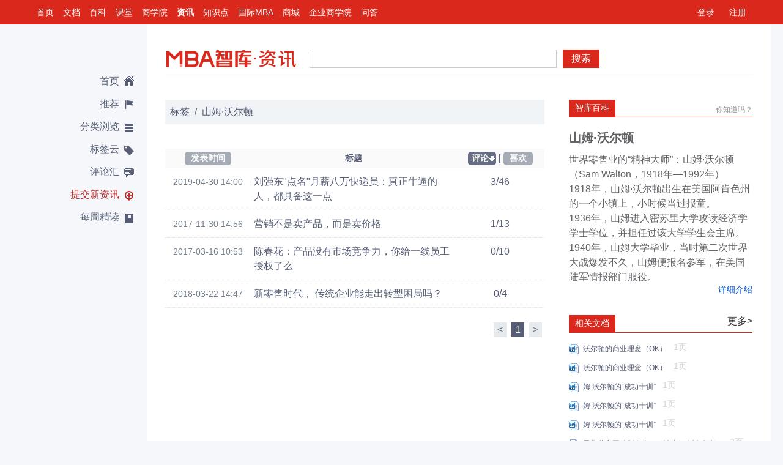

--- FILE ---
content_type: text/html; charset=utf-8
request_url: https://news.mbalib.com/tag/%E5%B1%B1%E5%A7%86%C2%B7%E6%B2%83%E5%B0%94%E9%A1%BF?order=comment
body_size: 11639
content:
<!DOCTYPE html PUBLIC "-//W3C//DTD XHTML 1.0 Transitional//EN" "http://www.w3.org/TR/xhtml1/DTD/xhtml1-transitional.dtd">
<html xmlns="http://www.w3.org/1999/xhtml" xml:lang="zh" lang="zh" dir="ltr" class="">
<head>
    <meta http-equiv="Content-Type" content="text/html; charset=utf-8" />
    <meta name="viewport" content="width=device-width,initial-scale=1.0,user-scalable=0, minimum-scale=1.0, maximum-scale=1.0" />
    <meta name="applicable-device" content="pc,mobile">
    <meta name="apple-itunes-app" content="app-id=908915361" />
    <meta name="robots" content="index,follow" />
    <meta name="keywords" content="财经,商业,管理,营销,人力资源,战略,品牌,财务,理财,职场" />
    <meta name="description" content="专注国内外商业管理、商业资讯的传播，各大财经管理重大新闻深度报道，热点事件追踪分析，行业发展趋势前瞻,，国家重大信息公布，汇聚中国主流的商业管理新闻。频道主要专注于财经、商业、管理、营销、人力资源、战略、品牌、财务、理财、职场方面的最新资讯，采取用户驱动的机制来实现最有价值内容的推荐共享，给用户提供市场及时、重要、有效的资讯。" />
    <link rel="shortcut icon" href="/favicon.ico" />
    <link rel="copyright" href="//www.mbalib.com" />
    <title>标签:山姆·沃尔顿 -  MBA智库资讯</title>
    <link rel="stylesheet" href="//img.mbalib.com/common/jquery/lightness/jquery.ui.css" />
    <link rel="stylesheet" href="//img.mbalib.com/news/common.css?v=20200221" />
    <link rel="stylesheet" href="//img.mbalib.com/news/main_v324.css?v=0703" />
    <link rel="stylesheet" href="//img.mbalib.com/common/main-m.css?v=20200221">
    
    <script type="text/javascript" src="//img.mbalib.com/common/jquery/jquery.js"></script>
    <script type="text/javascript" src="//img.mbalib.com/common/jquery/jquery.cookie.js"></script>
    <script type="text/javascript" src="//img.mbalib.com/common/jquery/jquery.ui.js"></script>
    <script type="text/javascript" src="//img.mbalib.com/common/jquery/jquery.popmenu.js"></script>
    <script type="text/javascript" src="//img.mbalib.com/common/jquery/jquery.scrollLoading.js"></script>
    <script type="text/javascript" src="//img.mbalib.com/news/app_v1027.js?v=0703"></script>
        <script type="text/javascript" src="//img.mbalib.com/common/common.js?v=20200221"></script>
    <script type="text/javascript" src="//img.mbalib.com/common/recommend.js?v=20200221"></script>
    <script type="text/javascript" src="//img.mbalib.com/common/clipboard.min.js"></script>
    <script type="text/javascript" src="//img.mbalib.com/doc/icon/iconfont_copy.js"></script>
    <script type="text/javascript" src="//img.mbalib.com/common/tmc/tmc.js"></script>
    

    <script src="https://dup.baidustatic.com/js/ds.js"></script>
    
    
     <script type="text/javascript" language="javascript">
    	$(document).ready(function(){
			renderPopupMenu();
		}); 
		var _hmt = _hmt || [];
		(function() {
		  var hm = document.createElement("script");
		  hm.src = "https://hm.baidu.com/hm.js?19906849bd50f4296776d3e7cee67c72";
		  var s = document.getElementsByTagName("script")[0]; 
		  s.parentNode.insertBefore(hm, s);
		})();
     </script>
    

    <!-- Google tag (gtag.js) -->
    <script async src="https://www.googletagmanager.com/gtag/js?id=AW-11430241316"></script>
    <script>
        
        window.dataLayer = window.dataLayer || []; function gtag(){dataLayer.push(arguments);} gtag('js', new Date()); gtag('config', 'AW-11430241316');
        
    </script>
    <script>
        

        window.dataLayer = window.dataLayer || [];
        function gtag(){dataLayer.push(arguments);}
        gtag('js', new Date());

        gtag('config', 'AW-11430241316');
        
    </script>

    <script src="https://res.wx.qq.com/open/js/jweixin-1.4.0.js"></script>
<script>
    var wx_timestamp = '';
    var wx_signature = '';
    var wx_nonceStr = '';
    var wx_appId = '';
    var wx_localId;
    
    wx.config({
        debug: false, // 开启调试模式,调用的所有api的返回值会在客户端alert出来，若要查看传入的参数，可以在pc端打开，参数信息会通过log打出，仅在pc端时才会打印。
        appId: wx_appId, // 必填，公众号的唯一标识
        timestamp:wx_timestamp , // 必填，生成签名的时间戳
        nonceStr: wx_nonceStr, // 必填，生成签名的随机串
        signature:wx_signature,// 必填，签名，见附录1
        jsApiList: [
            'updateAppMessageShareData',
            'updateTimelineShareData',
            'onMenuShareTimeline',
            'onMenuShareAppMessage',
            'onMenuShareQQ',
            'onMenuShareWeibo',
            'onMenuShareQZone'
        ] // 必填，需要使用的JS接口列表，所有JS接口列表见附录2
    });

    
</script></head>

<body>
   <div id="TopNav">
<div id="Personal">
	<a href="/login">登录</a>
	<a href="/register">注册</a>
</div>

<script>
var wfgetuserUrl = "/services/user";

function HTMLEncode(str)
{
    var    s    =    "";
    if    (str.length    ==    0)    return    "";
    s    =    str.replace(/&/g,    "&amp;");
    s    =    s.replace(/</g,        "&lt;");
    s    =    s.replace(/>/g,        "&gt;");
    s    =    s.replace(/    /g,        "&nbsp;");
    s    =    s.replace(/\'/g,      "'");
    s    =    s.replace(/\"/g,      "&quot;");
//	s    =    s.replace(/\n/g,      " <br>");
    return    s;
}

$.post(wfgetuserUrl,{},function(result){
	if(!$.isEmptyObject(result))
	{
		if(result.error && result.error == 10003)
		{
			jumpLogin();
			return;
		}
		 if(result.realname)
		 {
			var hname = result.realname;
		 }else
		 {
			var hname = result.name;
		 }



		var logindiv = '<em>欢迎您，</em>'+
			'<a href="//passport.mbalib.com/center"><b>'+HTMLEncode(hname)+'</b>!</a>'+
			//'<a href="//passport.mbalib.com/user/message" class="notification">消息(<span class="unreadCount">0</span>)</a>'+
			'<a href="javascript:void(0)" class="notification">消息(<span class="unreadCount">0</span>)</a>'+
			'<a href="/user">我的主页</a>'+
			'<a href="https://passport.mbalib.com/favorite" target="_blank">我的收藏</a>'+
			'<a href="/user/settings">账户设置</a>';
			if(result.admin != '')
			logindiv +='<a href="/user/returnadmin">返回管理员</a>&nbsp;&nbsp;';
			if(result.type == 'god' || result.type == 'admin' || result.type == 'law')
			logindiv += '<a href="/admin">后台管理</a>';
			logindiv += '<a href="/logout">退出</a>';
			$("#Personal").html(logindiv);

		if (typeof noticePop === 'function')
			noticePop();
	}
},'json');


</script><div id="TopMenu">
	<ul class="top_nav_li">
		<li><a target="_blank" href="//www.mbalib.com/" data-href="//www.mbalib.com/" data-channel="www" title="智库首页">首页</a></li>
		<li><a target="_blank" href="//doc.mbalib.com/" data-href="//doc.mbalib.com/" data-channel="doc" title="智库文档">文档</a></li>
		<li><a target="_blank" href="//wiki.mbalib.com/" data-href="//wiki.mbalib.com/" data-channel="wiki" title="智库百科">百科</a></li>
		<li><a target="_blank" href="//ke.mbalib.com/" data-href="//ke.mbalib.com/" data-channel="ke" title="智库课堂">课堂</a></li>
		<li><a target="_blank" href="//mba.mbalib.com/" data-href="//mba.mbalib.com/" data-channel="mba" title="智库商学院">商学院</a></li>
		<li class="selected"><a href="//news.mbalib.com/" target="_self" data-href="//news.mbalib.com/" data-channel="news" title="智库资讯">资讯</a></li>
		<li><a href="//www.mbalib.com/web/knowledgeIndex" data-href="//www.mbalib.com/" data-channel="www" title="智库知识点">知识点</a></li>
		<li><a target="_blank" href="//www.mbalib.com/InternationalMBA" data-href="//www.mbalib.com/InternationalMBA" data-channel="www" title="国际MBA">国际MBA</a></li>
		<li><a target="_blank" href="//www.mbalib.com/web/goods/list" data-href="//www.mbalib.com/web/goods/list" data-channel="goods" title="商城">商城</a></li>
		<li><a target="_blank" href="//ke.mbalib.com/#/business" data-href="//ke.mbalib.com/#/business" data-channel="business" title=企业商学院">企业商学院</a></li>
		<li><a target="_blank" href="//www.mbalib.com/ask" data-href="//www.mbalib.com/ask" data-channel="ask" title="问答">问答</a></li>
	</ul>
</div>
</div><!--End Top Nav-->
<script>
	
	$(".top_nav_li a").click(function(){
		var h = $(this).attr('data-href');
		var channel = $(this).attr('data-channel');
		if(typeof(statTopChannelEntrance) == 'function') {
			statTopChannelEntrance(channel);
		}
		//location.href = h;
	});
	
</script>   <!--content-->
   <div class="container">
      <div>
         <div class="l-nav-wrap">
            <!--侧栏-导航-->
                           <div class="l-nav-cont">
                  <ul class="l-nav-list">
                     <li class="l-nav-item ">
                       <a href="/" title="" class="l-nav-item-ico home-ico ">首页</a>
                     </li>
                     <li class="l-nav-item ">
                       <a href="/recommend" title="" class="l-nav-item-ico rec-ico">推荐</a>
                     </li>             
                     <li class="l-nav-item l-nav-item-class ">
                        <a href="javascript:void(0)" title="" class="l-nav-item-ico class-ico">分类浏览</a>  
                            <!--分类浏览下拉菜单-->
                            <div class="class-ico-cont" style="display:none">
                               <div class="class-ico-list">
                                    <ul>
				                                       <li class="class-side-item"><a href="/category/%E6%97%A9%E6%8A%A5" title=""><span class="class-side-c">早报</span><span class="class-side-e">Morning Post</span></a></li>
                                       <li class="line-g"></li>
				                                       <li class="class-side-item"><a href="/category/%E8%B4%A2%E7%BB%8F" title=""><span class="class-side-c">财经</span><span class="class-side-e">Finance</span></a></li>
                                       <li class="line-g"></li>
				                                       <li class="class-side-item"><a href="/category/%E5%95%86%E4%B8%9A" title=""><span class="class-side-c">商业</span><span class="class-side-e">Business</span></a></li>
                                       <li class="line-g"></li>
				                                       <li class="class-side-item"><a href="/category/%E5%88%9B%E4%B8%9A" title=""><span class="class-side-c">创业</span><span class="class-side-e">Startup</span></a></li>
                                       <li class="line-g"></li>
				                                       <li class="class-side-item"><a href="/category/%E7%AE%A1%E7%90%86" title=""><span class="class-side-c">管理</span><span class="class-side-e">Management</span></a></li>
                                       <li class="line-g"></li>
				                                       <li class="class-side-item"><a href="/category/%E8%90%A5%E9%94%80" title=""><span class="class-side-c">营销</span><span class="class-side-e">Marketing</span></a></li>
                                       <li class="line-g"></li>
				                                       <li class="class-side-item"><a href="/category/%E4%BA%BA%E5%8A%9B%E8%B5%84%E6%BA%90" title=""><span class="class-side-c">人力资源</span><span class="class-side-e">Human Resources</span></a></li>
                                       <li class="line-g"></li>
				                                       <li class="class-side-item"><a href="/category/%E6%88%98%E7%95%A5" title=""><span class="class-side-c">战略</span><span class="class-side-e">Strategy</span></a></li>
                                       <li class="line-g"></li>
				                                       <li class="class-side-item"><a href="/category/%E5%93%81%E7%89%8C" title=""><span class="class-side-c">品牌</span><span class="class-side-e">Brand</span></a></li>
                                       <li class="line-g"></li>
				                                       <li class="class-side-item"><a href="/category/%E8%B4%A2%E5%8A%A1" title=""><span class="class-side-c">财务</span><span class="class-side-e">Financial</span></a></li>
                                       <li class="line-g"></li>
				                                       <li class="class-side-item"><a href="/category/%E7%90%86%E8%B4%A2" title=""><span class="class-side-c">理财</span><span class="class-side-e">Banking</span></a></li>
                                       <li class="line-g"></li>
				                                       <li class="class-side-item"><a href="/category/%E8%81%8C%E5%9C%BA" title=""><span class="class-side-c">职场</span><span class="class-side-e">Workplace</span></a></li>
                                       <li class="line-g"></li>
				                                       <li class="class-side-item"><a href="/category/%E8%AF%BB%E4%B9%A6" title=""><span class="class-side-c">读书</span><span class="class-side-e">Book</span></a></li>
                                       <li class="line-g"></li>
				                                    </ul>
                                    <i class="sj-ico"></i>
                               </div>
                          </div>   
                            <!--分类浏览下拉菜单-end-->                                       
                     </li>
                     <li class="l-nav-item ">
                        <a href="/tagcloud" title="" class="l-nav-item-ico tag-ico">标签云</a>
                     </li>
                     <li class="l-nav-item ">
                        <a href="/comments/new" title="" class="l-nav-item-ico comment-ico">评论汇</a>
                     </li> 
                     <li class="l-nav-item submit-n ">
                        <a href="/submit" title="" class="l-nav-item-ico submit-ico">提交新资讯</a>
                     </li>  
                     <li class="l-nav-item ">
                        <a href="/featured" title="" class="l-nav-item-ico read-ico">每周精读</a>
                     </li> 
                  </ul>
		  <div class="app_ad" id="news_left_ad">
		  		  </div>
                 
             </div>
              <!--侧栏-导航-end-->
         </div>
         <div class="r-main">
            <!-- 移动端顶部菜单   -->
            <div class="head-mobile-fixed">
    <div class="topMbaBar">
        <div class="fr right">
            <a class="square-btn btn-blue" onclick="openMbalibApp()" style="border-radius: 2rem">立即打开</a>
        </div>
        <div class="left">
            <a class="mbaLogo fl" href="/"><i></i></a>
        </div>
    </div>

    <div class="topnav-wr">
        <div class="top-fix-nav">
            <div class="top-nav-menu" id="menu-open-btn" onclick="goNews()" style="left:15px;right:auto"><i
                    class="top-menu-icon menu-open"></i></div>
            <div class="top-nav-menu top-nav-menu2 font-primary" id="top-menu-search2"><i
                    class="top-menu-icon search"></i></div>
            <div class="top-nav-menu font-primary" onclick="openMenu()"><i class="top-menu-icon more"></i></div>

            <div class="top-nav-ico menu-logo"></div>
        </div>
    </div>
    <form action="https://news.mbalib.com/search" method="get">
        <div class="wrap-m showCtrol" id="search-box">
            <div class="wrap-inner-m"><button type="submit" class="search-button">搜索</button></div>
            <div class="wrap-inner-l"><input type="text" name="q" class="search-text" value=""></div>
        </div>
    </form>
</div>

<div class="wrap-r">
</div>

<div class="pop-radius" id="more-menu">
    <div class="title">
        <a href="javascript:void(0)" onclick="closePop()" class="pop-right-btn"></a>
        <span>常用功能</span>
    </div>

    <div class="swiper-container menuContain">
        <ul class="swiper-wrapper h-ico">
            <li class="swiper-slide tm-li part" onclick="menuClick(1)">
                <div class="tm-div"><a href="javascript:void(0);" class="ico ico-share"></a><span>分享</span></div>
            </li>
            <li class="swiper-slide tm-li part" id="pageCollect">
                <div class="tm-div">
                    <a href="javascript:void(0);" class="ico">
                        <svg class="ico-favorite" aria-hidden="true" fill="#303133">
                            <use xlink:href="#ic_star"></use>
                        </svg>
                    </a>

                    <span>收藏</span>
                </div>
            </li>
            <li class="swiper-slide tm-li part" onclick="menuClick(3)" id="ico-link-btn">
                <div class="tm-div"><a href="javascript:void(0);" class="ico ico-link"></a><span>关闭超链</span></div>
            </li>
            <li class="swiper-slide tm-li part" onclick="menuClick(4)">
                <div class="tm-div"><a href="javascript:void(0);" class="ico ico-home"></a><span>返回首页</span></div>
            </li>
            <li class="swiper-slide tm-li part" onclick="menuClick(5)">
                <div class="tm-div"><a href="javascript:void(0);" class="ico ico-refresh"></a><span>刷新页面</span></div>
            </li>
        </ul>
    </div>

    <div class="adjust-fontsize" id="adjust-fontsize">
        <span class="small">A</span>
        <span class="big">A</span>
        <ul class="size" id="size-adjust">
            <li class="point point1" onclick="setFontSize(0,9)"><span>小<span></li>
            <li class="point point2 sel" onclick="setFontSize(1,10)"><span>中<span></li>
            <li class="point point3" onclick="setFontSize(2,11.2)"><span>大<span></li>
            <li class="point point4" onclick="setFontSize(3,13.7)"><span>超大<span></li>
        </ul>

    </div>

</div>
<div class="bg hidden" id="more-menu-bg" onclick="closePop()"></div>



<div class="page-box">
    <div>
        <p class="p-part">分类</p>
        <ul class="category" id="news-category">
                        <li><a href="/category/%E6%97%A9%E6%8A%A5"
                    title="">早报</a></li>
                        <li><a href="/category/%E8%B4%A2%E7%BB%8F"
                    title="">财经</a></li>
                        <li><a href="/category/%E5%95%86%E4%B8%9A"
                    title="">商业</a></li>
                        <li><a href="/category/%E5%88%9B%E4%B8%9A"
                    title="">创业</a></li>
                        <li><a href="/category/%E7%AE%A1%E7%90%86"
                    title="">管理</a></li>
                        <li><a href="/category/%E8%90%A5%E9%94%80"
                    title="">营销</a></li>
                        <li><a href="/category/%E4%BA%BA%E5%8A%9B%E8%B5%84%E6%BA%90"
                    title="">人力资源</a></li>
                        <li><a href="/category/%E6%88%98%E7%95%A5"
                    title="">战略</a></li>
                        <li><a href="/category/%E5%93%81%E7%89%8C"
                    title="">品牌</a></li>
                        <li><a href="/category/%E8%B4%A2%E5%8A%A1"
                    title="">财务</a></li>
                        <li><a href="/category/%E7%90%86%E8%B4%A2"
                    title="">理财</a></li>
                        <li><a href="/category/%E8%81%8C%E5%9C%BA"
                    title="">职场</a></li>
                        <li><a href="/category/%E8%AF%BB%E4%B9%A6"
                    title="">读书</a></li>
                    </ul>
    </div>
    <p class="p-part"><a href="/tagcloud">标签云<i class="p-arrow"></i></a></p>
    <p class="p-part"><a href="/comments/new">评论汇<i class="p-arrow"></i></a></p>
    <p class="p-part"><a href="/featured">每周精读<i class="p-arrow"></i></a></p>
</div>

<div class="bg hidden" id="share-bg" onclick="closeShare()"></div>

<div class="popCenter" id="sharebox">
    <div class="pBody" style="padding-top: 1.5rem">
        <span>链接已复制好，马上发给小伙伴吧~</span>
        <div style="margin-top:.94em;background: #EDEFF2;padding:0 .94em">
            <input class="bgInput" id="shareUrl" type="text" autocomplete="off" readonly="readonly">
        </div>
    </div>
    <div class="pFoot">
        <button class="primaryBtn copyBtn" id="copyBtn" data-clipboard-target="#shareUrl">复制链接</button>
    </div>
</div>

<div style="font-size:16px">
    <div class="pop-zan-wrap" style="z-index: 1010;"><span></span></div>
</div>


<script type="text/javascript">
    var news_id = "";
    var appUrl = "https://passport.mbalib.com/appopen/url";
    var article_id  = "";
    
    //初始化复制按钮
    var clipboard = new ClipboardJS('#copyBtn');
    clipboard.on('success', function (e) {
        $(".pop-zan-wrap").find("span").html('复制成功');
        $(".pop-zan-wrap").fadeIn();
        setTimeout(function () {
            $(".pop-zan-wrap").fadeOut();
        }, 1200)
    });
    clipboard.on('error', function (e) {
        $(".pop-zan-wrap").find("span").html('复制失败');
        $(".pop-zan-wrap").fadeIn();
        setTimeout(function () {
            $(".pop-zan-wrap").fadeOut();
        }, 1200)
    });

    if (!news_id) {
        //不在详情页 隐藏部分菜单功能
        $("#ico-link-btn,#pageCollect,#adjust-fontsize").hide();
        $(".tm-li").removeClass("part").addClass("part3");
        $("#more-menu").css('height', '170px');
    } else {
        var font_set = localStorage.getItem('font_set');
        font_set = JSON.parse(font_set);
        if (font_set) {
            setFontSize(font_set.font_size_index, font_set.font_size);
        } else {
            setFontSize(1, 10);
        }
    }

    function openMbalibApp() {
        var url = "https://www.mbalib.com/apps/mbalib/?from_source=news_view";
        if (navigator.userAgent.match(/(iPhone|iPod|iPad|android|Adr);?/i)) {
            //ios必须用同步的方式
            $.ajaxSettings.async = false;
            var qsData = {};
            if (typeof article_id == "undefined" || article_id == '') {
                qsData = { type: "home_home" }
            } else {
                qsData = { type: "news_article", key: article_id }
            }
            $.post(appUrl, qsData, function (result) {
                try {
                    if (result.url) {
                        location.href = result.url;
                        // 安卓微信外，超时处理
                        if (navigator.userAgent.match(/(android|Adr);?/i) &&
                            navigator.userAgent.toLowerCase().indexOf("micromessenger") < 0) {
                            setTimeout(function () {
                                window.location = url;//如果超时就跳转到app下载页
                            }, 1000);
                        }
                    }
                } catch (e) {
                }
            }, 'json')
            $.ajaxSettings.async = true;
            return;
        } else {
            window.open(url,'_blank');
        }

    }
    function openMenu() {
        $("#more-menu-bg").removeClass("hidden");
        $("#more-menu").slideDown();
    }
    function closePop() {
        $("#more-menu").slideUp();
        $("#more-menu-bg").addClass("hidden");
    }

    function goNews() {
        $("#search-box").hide();
        if ($(".page-box").is(":visible")) {
           closePageBox();
        } else {
            $("#menu-open-btn").find(".top-menu-icon").addClass("menu-close");
            $(".page-box").show();
        }
    }
    function closePageBox() {
         $("#menu-open-btn").find(".top-menu-icon").removeClass("menu-close");
         $(".page-box").hide();
    }
    function goHome() {
        location.href = getServer('news');
    }


    function menuClick(val) {
        closePop();

        if (val == 1) {
            //分享
            $("#sharebox").show();
            $("#share-bg").removeClass("hidden");
            $('#sharebox #shareUrl').val(location.href);
        } else if (val == 3) {
            //关闭超链
            var el = $("#ico-link-btn").find('span');

            if ($(el).html() == '关闭超链') {
                $(el).html('打开超链');
                $(".article-wiki a").each(function () {
                    $(this).attr('href', 'javascript:void(0)').removeAttr('target').css('color', '#303133');
                })
            } else {
                $(el).html('关闭超链');
                $(".article-wiki a").each(function () {
                    var href = $(this).attr('data-href');
                    $(this).attr('href', href).attr('target', '_blank').css('color', '#0152D9');
                })

            }

        } else if (val == 4) {
            //返回首页
            goHome();
        } else if (val == 5) {
            //刷新页面
            location.reload();
        }
    }


    function setFontSize(index, size) {
        $("#size-adjust").find("li").eq(index).addClass("sel").siblings().removeClass("sel");
        $("#article-content").css('font-size', size + 'px');
        var font_set = {
            font_size: size,
            font_size_index: index,
        }
        window.localStorage.setItem('font_set', JSON.stringify(font_set));
    }


    function closeShare() {
        $("#sharebox").fadeOut();
        $("#share-bg").addClass('hidden');

    }

    var beforeScrollTop = $(this).scrollTop();
    var top1Height = $(".topMbaBar").height();

    $(".head-mobile-fixed").css('top', -top1Height + 'px');
    $(".head-mobile-fixed").css('margin-top', -top1Height + 'px');

    $(window).scroll(function () {
          var afterScrollTop = $(this).scrollTop(),
            delta = afterScrollTop - beforeScrollTop;

        var scrollTop = window.pageYOffset || document.documentElement.scrollTop || document.body.scrollTop;
        var windowHeight = window.innerHeight || document.documentElement.clientHeight || document.body.clientHeight;
        var pageHeight = Math.max(
            document.body.scrollHeight,
            document.body.offsetHeight,
            document.documentElement.clientHeight,
            document.documentElement.scrollHeight,
            document.documentElement.offsetHeight
        );
            
        if (afterScrollTop > top1Height) {
            $("#search-box").fadeOut();
        }

        //页面下滑隐藏“打开app”，上滑显示“打开app”
        if(afterScrollTop < 0) return false;
        if(pageHeight < (scrollTop + windowHeight + 49)) return false;
        if (delta === 0) return false;

        let t2 = $(".head-mobile-fixed").css('top').replace('px', '');
        t2 = t2 - delta;
        t2 = (t2 > 0? 0:t2);
        if(scrollTop > windowHeight && !wfIsPC()){
            t2 = (t2 < -top1Height ? -top1Height:t2);
            $('.fixed-app').show();
        } else {
            t2 = -top1Height;

            $('.fixed-app').hide();
        }
        $(".head-mobile-fixed").css('top', t2 + 'px');

        beforeScrollTop = afterScrollTop;
    })

    $("#top-menu-search2").click(function () {
        if ($("#search-box").is(':visible')) {
            $("#search-box").hide();
        } else {
            $("#search-box").show().find(".search-text").focus();
        }
    });

    
</script>            <div class="r-main-wrap">

               <div class="r-main-padding">
                  <!--top-搜索栏外层-->
                  <!--top-搜索栏外层-->
                   <div class="topnav-wrap">
                     <!--top-搜索栏--> 
                     <div class="topnav">  
                         <div class="wrap-l"><a href="/" class="wrap-l-logo"></a><a href="//www.mbalib.com" class="wrap-l-logo-s"></a><p>MBA智库资讯<span>,汇聚中国主流的商业管理新闻</span></p></div>               
                         <div class="wrap-r">
                           
<script type="text/javascript">
if($(window).width()>=992)
{
	(function() {
	    var s = "_" + Math.random().toString(36).slice(2);
	    document.write('<div id="' + s + '"></div>');
	    (window.slotbydup=window.slotbydup || []).push({
	        id: '995005',
	        container: s,
	        size: '234,60',
	        display: 'inlay-fix'
	    });
	})();
}
</script>
                         </div> 
                         <ul class="wrap-r-ico768-list hidden">
                            <li><a href="javascript:void(0)" id="top-menu-user" class="wrap-r-ico768 wrap-r-userico768"></a></li>
                            <li><a href="javascript:void(0)" id="top-menu-search"  class="wrap-r-ico768 wrap-r-searchico768"></a></li>
                            <li><a href="javascript:void(0)" id="top-menu-class"  class="wrap-r-ico768 wrap-r-classico2768"></a></li><!--768下分类 -->  
                            <li><a href="javascript:void(0)" id="top-menu-home"  class="wrap-r-ico768 wrap-r-homeico768"></a></li><!--768下分类 -->  

                         </ul>          
			 <form action="/search" method="get">
                         <div class="wrap-m">
                             <div class="wrap-inner-m"><button type="submit" class="search-button">搜索</button></div>
                             <div class="wrap-inner-l"><input type="text" name="q" class="search-text" value=""/></div>                     
                         </div>                                          
		        </form>
                     </div>  
                     <!--top-搜索栏-end-->
                     <!--768-分类下拉-->  
			<div id="top-box-class" class="select-box-768">
                          <ul class="select-box-768list">
                                                          <li ><a href="/category/%E6%97%A9%E6%8A%A5" title="">早报</a></li>
			                                  <li ><a href="/category/%E8%B4%A2%E7%BB%8F" title="">财经</a></li>
			                                  <li ><a href="/category/%E5%95%86%E4%B8%9A" title="">商业</a></li>
			                                  <li ><a href="/category/%E5%88%9B%E4%B8%9A" title="">创业</a></li>
			                                  <li ><a href="/category/%E7%AE%A1%E7%90%86" title="">管理</a></li>
			                                  <li ><a href="/category/%E8%90%A5%E9%94%80" title="">营销</a></li>
			                                  <li ><a href="/category/%E4%BA%BA%E5%8A%9B%E8%B5%84%E6%BA%90" title="">人力资源</a></li>
			                                  <li ><a href="/category/%E6%88%98%E7%95%A5" title="">战略</a></li>
			                                  <li ><a href="/category/%E5%93%81%E7%89%8C" title="">品牌</a></li>
			                                  <li ><a href="/category/%E8%B4%A2%E5%8A%A1" title="">财务</a></li>
			                                  <li ><a href="/category/%E7%90%86%E8%B4%A2" title="">理财</a></li>
			                                  <li ><a href="/category/%E8%81%8C%E5%9C%BA" title="">职场</a></li>
			                                  <li ><a href="/category/%E8%AF%BB%E4%B9%A6" title="">读书</a></li>
			                               </ul>
                     </div>
			
                      <!--768-用户下拉-end-->                                          
                   </div>     
                   <!--top-搜索栏外层-end-->   
                  <!--top-搜索栏外层-end-->
                  <div class="content">
                       <div class="content-site-nav">&nbsp;&nbsp;<a href="/tagcloud">标签</a>&nbsp;&nbsp;<span>/</span>&nbsp;&nbsp;<a href="javascript:void(0)">山姆·沃尔顿</a></div>
                       <!--标签介绍-->
                       <div class="tag-detailed-wrap">
                            <div class="hd">
				                            </div>
                            <!--列表-->
                            <div class="tag-detailed-tab">
                               <table width="100%" border="0" cellspacing="0" cellpadding="0">
                                      <tr class="title">
                                        <th scope="col" width="100" class="sequence"><a href="/tag/%E5%B1%B1%E5%A7%86%C2%B7%E6%B2%83%E5%B0%94%E9%A1%BF" >发表时间</a></th>
                                        <th scope="col" class="timetd">标题</th>
                                        <th scope="col" width="145" class="sequence"><a href="/tag/%E5%B1%B1%E5%A7%86%C2%B7%E6%B2%83%E5%B0%94%E9%A1%BF?order=comment" class="selected">评论</a>&nbsp;|&nbsp;<a href="/tag/%E5%B1%B1%E5%A7%86%C2%B7%E6%B2%83%E5%B0%94%E9%A1%BF?order=vote" >喜欢</a></th>
                                      </tr>
					                                      <tr class="item">
                                        <td class="td-date ">2019-04-30 14:00</td>
                                        <td class="td-con timetd"><span><a target="_blank"   href="/story/246242">刘强东&quot;点名&quot;月薪八万快递员：真正牛逼的人，都具备这一点 </a></span></td>
                                        <td>3/46</td>
                                      </tr>
					                                      <tr class="item">
                                        <td class="td-date ">2017-11-30 14:56</td>
                                        <td class="td-con timetd"><span><a target="_blank"   href="/story/240481"> 营销不是卖产品，而是卖价格 </a></span></td>
                                        <td>1/13</td>
                                      </tr>
					                                      <tr class="item">
                                        <td class="td-date ">2017-03-16 10:53</td>
                                        <td class="td-con timetd"><span><a target="_blank"   href="/story/236749">陈春花：产品没有市场竞争力，你给一线员工授权了么 </a></span></td>
                                        <td>0/10</td>
                                      </tr>
					                                      <tr class="item">
                                        <td class="td-date ">2018-03-22 14:47</td>
                                        <td class="td-con timetd"><span><a target="_blank"   href="/story/241817">新零售时代， 传统企业能走出转型困局吗？ </a></span></td>
                                        <td>0/4</td>
                                      </tr>
					                                  </table>
                            </div>
                            <!--列表-end-->
                       </div>
                       <!--标签介绍-end-->
                       
                       <!--页码-->
                       
<div class="page-num"><a href="/tag/%E5%B1%B1%E5%A7%86%C2%B7%E6%B2%83%E5%B0%94%E9%A1%BF?order=comment&pn=0"> < </a>
<a href="javascript:void(0)" class="current">1</a><a href="/tag/%E5%B1%B1%E5%A7%86%C2%B7%E6%B2%83%E5%B0%94%E9%A1%BF?order=comment&pn=0"> > </a></div>
                       <!--页码-end-->
                   </div> 
		 <!--侧栏-->
                  <div class="sidebar">
                       <div class="sidebar-wrap">
				                            <!-- 智库百科-->
                            <div class="mod-column writer-column">
                             <div class="hd">
                                  <h3>智库百科</h3>
                                  <span class="note">你知道吗？</span><!--7.22-->
                             </div>
				                             <div class="bd">
                                  <div class="zhiku-hd">
                                      <h3>山姆·沃尔顿</h3>
                                      <p>世界零售业的“精神大师”：山姆·沃尔顿（Sam Walton，1918年—1992年）<br />
1918年，山姆·沃尔顿出生在美国阿肯色州的一个小镇上，小时候当过报童。<br />
1936年，山姆进入密苏里大学攻读经济学学士学位，并担任过该大学学生会主席。<br />
1940年，山姆大学毕业，当时第二次世界大战爆发不久，山姆便报名参军，在美国陆军情报部门服役。<br />
</p>
                                      <a target="_blank" href="https://wiki.mbalib.com/wiki/%E5%B1%B1%E5%A7%86%C2%B7%E6%B2%83%E5%B0%94%E9%A1%BF" class="more-text">详细介绍</a>
                                  </div> 
                                  
                             </div>
			                             </div>
                            <!-- 智库百科-end-->                                     
				
                                      <!-- 相关文档-->
                       <div class="mod-column doc-column">
                           <div class="hd">
                               <h3>相关文档</h3>
                                                                   <a href="http://doc.mbalib.com/tag/山姆·沃尔顿" style="float: right;text-decoration:none" class="related_more" target="_blank">更多></a>
                                                          </div>
                           <div class="bd">
                               <div class="">
                                   <ul class="news-list">
                                                                                  <li><i class="doc-tag word-tag"></i><a target='_blank' class="related_document" href="http://doc.mbalib.com/view/afbee578a4b32ae62b68f10bf06b75e0.html" title="沃尔顿的商业理念（OK）">沃尔顿的商业理念（OK） &nbsp;</a><span>1页</span></li>
                                                                                  <li><i class="doc-tag word-tag"></i><a target='_blank' class="related_document" href="http://doc.mbalib.com/view/376c9b1af6e77f56e09bb9f036064358.html" title="沃尔顿的商业理念（OK）">沃尔顿的商业理念（OK） &nbsp;</a><span>1页</span></li>
                                                                                  <li><i class="doc-tag word-tag"></i><a target='_blank' class="related_document" href="http://doc.mbalib.com/view/27db9d529f70575e410423d24a92d695.html" title="姆 沃尔顿的“成功十训”">姆 沃尔顿的“成功十训” &nbsp;</a><span>1页</span></li>
                                                                                  <li><i class="doc-tag word-tag"></i><a target='_blank' class="related_document" href="http://doc.mbalib.com/view/55a354622b8a10162e8d8b98e0f85a12.html" title="姆 沃尔顿的“成功十训” ">姆 沃尔顿的“成功十训”  &nbsp;</a><span>1页</span></li>
                                                                                  <li><i class="doc-tag word-tag"></i><a target='_blank' class="related_document" href="http://doc.mbalib.com/view/7040d7beb689a9412f497c107dcb771a.html" title="姆 沃尔顿的“成功十训” ">姆 沃尔顿的“成功十训”  &nbsp;</a><span>1页</span></li>
                                                                                  <li><i class="doc-tag pdf-tag"></i><a target='_blank' class="related_document" href="http://doc.mbalib.com/view/eaf53c3538877c45ecc171e7f39c1107.html" title="零售业帝国的制造者——论山姆·沃尔顿的领导力">零售业帝国的制造者——论山姆·沃尔顿的领导力 &nbsp;</a><span>2页</span></li>
                                                                                  <li><i class="doc-tag word-tag"></i><a target='_blank' class="related_document" href="http://doc.mbalib.com/view/f49a68c8989a22f795034411bf6a3909.html" title="《富甲美国-零售大王沃尔顿自传》">《富甲美国-零售大王沃尔顿自传》 &nbsp;</a><span>161页</span></li>
                                                                                  <li><i class="doc-tag word-tag"></i><a target='_blank' class="related_document" href="http://doc.mbalib.com/view/f0c097a870a8e6912f13644db8fd7914.html" title="山姆 沃尔顿如何把沃尔玛推向成功">山姆 沃尔顿如何把沃尔玛推向成功 &nbsp;</a><span>2页</span></li>
                                                                          </ul>
                               </div>
                           </div>
                       </div>
                       <!-- 相关文档-end-->
               
                       </div>          
                  </div>
                  <!--侧栏-end-->
              
                  
<script type="text/javascript">
    
        $(function(){
            $(".related_document").click(function(){
                _hmt.push(['_trackEvent','document','click', 'related_document']);
            });

            $(".related_more").click(function () {
                _hmt.push(['_trackEvent','document','click', 'related_more']);
            });
        });
    
</script>               </div>
              
            </div>

            <!-- 相关文档、评论等 -->
            

            <div style="clear:both"></div>
<!-- 广告位：FLOAT -->

<script type="text/javascript">
if($(window).width()>=992)
{
	(function() {
	    var s = "_" + Math.random().toString(36).slice(2);
	    document.write('<div id="' + s + '"></div>');
	    (window.slotbydup=window.slotbydup || []).push({
	        id: '2058906',
	        container: s,
	        size: '365,110',
	        display: 'float'
	    });
	})();
}else
{
		(function() {
	    var s = "_" + Math.random().toString(36).slice(2);
	    document.write('<div id="' + s + '"></div>');
	   (window.slotbydup=window.slotbydup || []).push({
        id: '2406317',
        container: s,
        size: '20,3',
        display: 'float',
        async:true
    });
	})();
}
</script>

<footer>
<div class="footer">
<a href="//www.mbalib.com/">智库首页</a>
- <a href="//news.mbalib.com/">资讯首页</a>
<span class="footer-friend">- <a href="//www.mbalib.com/adcooperation">广告合作</a></span>
<span class="footer-friend">- <a href="//www.mbalib.com/link/">友情链接</a></span>
<span>- <a href="//www.mbalib.com/right/">权利通知</a></span>
- <a href="//www.mbalib.com/contactus">关于我们</a>
- <a href="/about">关于资讯</a>
<div class="cory-right">
	<span>&copy;2025 MBAlib.com, All rights reserved.&ensp;</span><script src="//kxlogo.knet.cn/seallogo.dll?sn=e17102011010669208sfb2000000&size=1"></script>
</div>
	<div style="margin:0 auto;text-align: center;padding: 5px 0 0;font-size: 12px;">
		<a target="_blank" href="http://www.beian.gov.cn/portal/registerSystemInfo?recordcode=35020302032707" style="display:inline-block;text-decoration:none;height:20px;line-height:20px;"><img src="https://img.mbalib.com/common/rights/filing.png" style="float:left;"><p style="float:left;height:20px;line-height:20px;margin: 0px 0px 0px 5px; color:#939393;">闽公网安备 35020302032707号</p></a>
	</div>
</div>
</footer>
<style>
	
	.cory-right{margin: 6px 0 3px;}
	.cory-right>span{vertical-align: middle}
	
</style>
<script>
    var shareUrl = "";
    var shareAvatar = "";
    var shareTitle = "";
    var shareDesc = "";
    
    var shareSuccess;
    function wxShare()
    {
        shareTitle = HTMLDeCode(shareTitle);
        shareDesc = HTMLDeCode(shareDesc);
        wx.updateTimelineShareData({
            title: shareTitle, // 分享标题
            desc: shareDesc, // 分享描述
            link: shareUrl, // 分享链接，该链接域名或路径必须与当前页面对应的公众号JS安全域名一致
            imgUrl: shareAvatar, // 分享图标
            success: shareSuccess
        });
        wx.updateTimelineShareData({
            title: shareTitle, // 分享标题
            desc: shareDesc, // 分享描述
            link: shareUrl, // 分享链接，该链接域名或路径必须与当前页面对应的公众号JS安全域名一致
            imgUrl: shareAvatar, // 分享图标
            success: shareSuccess
        });

        wx.onMenuShareAppMessage({
            title: shareTitle, // 分享标题
            desc: shareDesc, // 分享描述
            link: shareUrl, // 分享链接
            imgUrl: shareAvatar, // 分享图标
            type: '', // 分享类型,music、video或link，不填默认为link
            dataUrl: '', // 如果type是music或video，则要提供数据链接，默认为空
            success: shareSuccess
        });

        wx.onMenuShareTimeline({
            title: shareTitle, // 分享标题
            link: shareUrl, // 分享链接
            imgUrl: shareAvatar, // 分享图标
            success: shareSuccess
        });
        wx.onMenuShareQQ({
            title: shareTitle, // 分享标题
            desc: shareDesc, // 分享描述
            link: shareUrl, // 分享链接
            imgUrl: shareAvatar, // 分享图标
            success: shareSuccess,
            cancel: function () {
            }
        });
        wx.onMenuShareWeibo({
            title: shareTitle, // 分享标题
            desc: shareDesc, // 分享描述
            link: shareUrl, // 分享链接
            imgUrl: shareAvatar, // 分享图标
            success: shareSuccess,
            cancel: function () {
            }
        });
        wx.onMenuShareQZone({
            title: shareTitle, // 分享标题
            desc: shareDesc, // 分享描述
            link: shareUrl, // 分享链接
            imgUrl: shareAvatar, // 分享图标
            success: shareSuccess,
            cancel: function () {
            }
        });
    }
    wx.ready(function(){
        wxShare();
    });
    
</script>
         </div>
      </div>
   </div>
   <div class="backToTop"><b></b></div>
</body>
</html>
